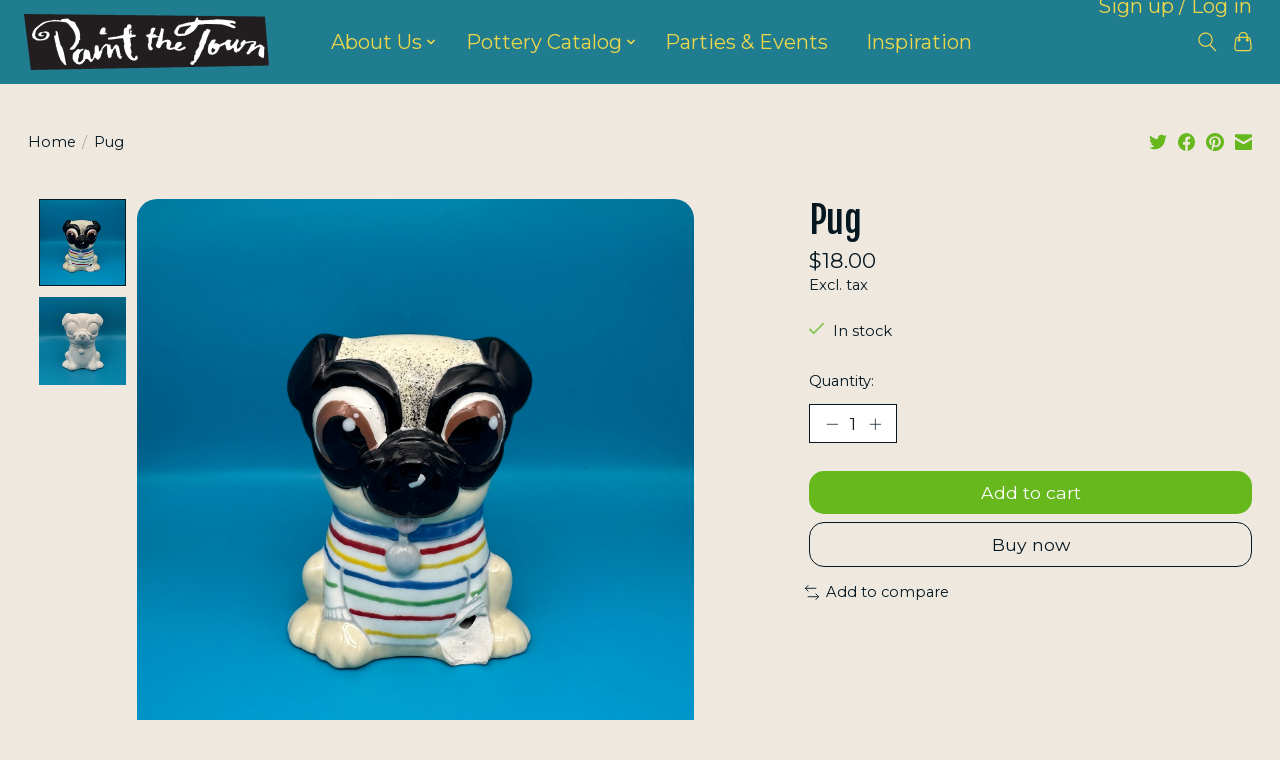

--- FILE ---
content_type: text/html;charset=utf-8
request_url: https://www.paintthetown.studio/pug.html
body_size: 8463
content:
<!DOCTYPE html>
<html lang="us">
  <head>
    <meta charset="utf-8"/>
<!-- [START] 'blocks/head.rain' -->
<!--

  (c) 2008-2026 Lightspeed Netherlands B.V.
  http://www.lightspeedhq.com
  Generated: 18-01-2026 @ 14:49:41

-->
<link rel="canonical" href="https://www.paintthetown.studio/pug.html"/>
<link rel="alternate" href="https://www.paintthetown.studio/index.rss" type="application/rss+xml" title="New products"/>
<meta name="robots" content="noodp,noydir"/>
<meta property="og:url" content="https://www.paintthetown.studio/pug.html?source=facebook"/>
<meta property="og:site_name" content="Paint the Town"/>
<meta property="og:title" content="Pug"/>
<meta property="og:image" content="https://cdn.shoplightspeed.com/shops/657103/files/71205515/pug.jpg"/>
<!--[if lt IE 9]>
<script src="https://cdn.shoplightspeed.com/assets/html5shiv.js?2025-02-20"></script>
<![endif]-->
<!-- [END] 'blocks/head.rain' -->
    
    
    <title>Pug - Paint the Town</title>
    <meta name="description" content="" />
    <meta name="keywords" content="Pug" />
    <meta http-equiv="X-UA-Compatible" content="IE=edge">
    <meta name="viewport" content="width=device-width, initial-scale=1">
    <meta name="apple-mobile-web-app-capable" content="yes">
    <meta name="apple-mobile-web-app-status-bar-style" content="black">
    
    <script>document.getElementsByTagName("html")[0].className += " js";</script>

    <link rel="shortcut icon" href="https://cdn.shoplightspeed.com/shops/657103/themes/13296/assets/favicon.png?2025022821050520210104183204" type="image/x-icon" />
    <link href='//fonts.googleapis.com/css?family=Montserrat:400,300,600&display=swap' rel='stylesheet' type='text/css'>
    <link href='//fonts.googleapis.com/css?family=Fjalla%20One:400,300,600&display=swap' rel='stylesheet' type='text/css'>
    <link rel="stylesheet" href="https://cdn.shoplightspeed.com/assets/gui-2-0.css?2025-02-20" />
    <link rel="stylesheet" href="https://cdn.shoplightspeed.com/assets/gui-responsive-2-0.css?2025-02-20" />
    <link id="lightspeedframe" rel="stylesheet" href="https://cdn.shoplightspeed.com/shops/657103/themes/13296/assets/style.css?2025022821050520210104183204" />
    <!-- browsers not supporting CSS variables -->
    <script>
      if(!('CSS' in window) || !CSS.supports('color', 'var(--color-var)')) {var cfStyle = document.getElementById('lightspeedframe');if(cfStyle) {var href = cfStyle.getAttribute('href');href = href.replace('style.css', 'style-fallback.css');cfStyle.setAttribute('href', href);}}
    </script>
    <link rel="stylesheet" href="https://cdn.shoplightspeed.com/shops/657103/themes/13296/assets/settings.css?2025022821050520210104183204" />
    <link rel="stylesheet" href="https://cdn.shoplightspeed.com/shops/657103/themes/13296/assets/custom.css?2025022821050520210104183204" />

    <script src="https://cdn.shoplightspeed.com/assets/jquery-3-7-1.js?2025-02-20"></script>
    <script src="https://cdn.shoplightspeed.com/assets/jquery-ui-1-14-1.js?2025-02-20"></script>

  </head>
  <body>
    
          <header class="main-header main-header--mobile js-main-header position-relative">
  <div class="main-header__top-section">
    <div class="main-header__nav-grid justify-between@md container max-width-lg text-xs padding-y-xxs">
      <div></div>
      <ul class="main-header__list flex-grow flex-basis-0 justify-end@md display@md">        
                
                        <li class="main-header__item"><a href="https://www.paintthetown.studio/account/" class="main-header__link" title="My account">Sign up / Log in</a></li>
      </ul>
    </div>
  </div>
  <div class="main-header__mobile-content container max-width-lg">
          <a href="https://www.paintthetown.studio/" class="main-header__logo" title="Paint the Town">
        <img src="https://cdn.shoplightspeed.com/shops/657103/themes/13296/v/498016/assets/logo.png?20220417234645" alt="Paint the Town">
              </a>
        
    <div class="flex items-center">
            <button class="reset main-header__mobile-btn js-tab-focus" aria-controls="cartDrawer">
        <svg class="icon" viewBox="0 0 24 25" fill="none"><title>Toggle cart</title><path d="M2.90171 9.65153C3.0797 8.00106 4.47293 6.75 6.13297 6.75H17.867C19.527 6.75 20.9203 8.00105 21.0982 9.65153L22.1767 19.6515C22.3839 21.5732 20.8783 23.25 18.9454 23.25H5.05454C3.1217 23.25 1.61603 21.5732 1.82328 19.6515L2.90171 9.65153Z" stroke="currentColor" stroke-width="1.5" fill="none"/>
        <path d="M7.19995 9.6001V5.7001C7.19995 2.88345 9.4833 0.600098 12.3 0.600098C15.1166 0.600098 17.4 2.88345 17.4 5.7001V9.6001" stroke="currentColor" stroke-width="1.5" fill="none"/>
        <circle cx="7.19996" cy="10.2001" r="1.8" fill="currentColor"/>
        <ellipse cx="17.4" cy="10.2001" rx="1.8" ry="1.8" fill="currentColor"/></svg>
        <span class="sr-only">Cart</span>
              </button>

      <button class="reset anim-menu-btn js-anim-menu-btn main-header__nav-control js-tab-focus" aria-label="Toggle menu">
        <i class="anim-menu-btn__icon anim-menu-btn__icon--close" aria-hidden="true"></i>
      </button>
    </div>
  </div>

  <div class="main-header__nav" role="navigation">
    <div class="main-header__nav-grid justify-between@md container max-width-lg">
      <div class="main-header__nav-logo-wrapper flex-shrink-0">
        
                  <a href="https://www.paintthetown.studio/" class="main-header__logo" title="Paint the Town">
            <img src="https://cdn.shoplightspeed.com/shops/657103/themes/13296/v/498016/assets/logo.png?20220417234645" alt="Paint the Town">
                      </a>
              </div>
      
      <form action="https://www.paintthetown.studio/search/" method="get" role="search" class="padding-y-md hide@md">
        <label class="sr-only" for="searchInputMobile">Search</label>
        <input class="header-v3__nav-form-control form-control width-100%" value="" autocomplete="off" type="search" name="q" id="searchInputMobile" placeholder="Search...">
      </form>

      <ul class="main-header__list flex-grow flex-basis-0 flex-wrap justify-center@md">
        
        
                <li class="main-header__item js-main-nav__item">
          <a class="main-header__link js-main-nav__control" href="https://www.paintthetown.studio/about-us/">
            <span>About Us</span>            <svg class="main-header__dropdown-icon icon" viewBox="0 0 16 16"><polygon fill="currentColor" points="8,11.4 2.6,6 4,4.6 8,8.6 12,4.6 13.4,6 "></polygon></svg>                        <i class="main-header__arrow-icon" aria-hidden="true">
              <svg class="icon" viewBox="0 0 16 16">
                <g class="icon__group" fill="none" stroke="currentColor" stroke-linecap="square" stroke-miterlimit="10" stroke-width="2">
                  <path d="M2 2l12 12" />
                  <path d="M14 2L2 14" />
                </g>
              </svg>
            </i>
                        
          </a>
                    <ul class="main-header__dropdown">
            <li class="main-header__dropdown-item"><a href="https://www.paintthetown.studio/about-us/" class="main-header__dropdown-link hide@md">All About Us</a></li>
                        <li class="main-header__dropdown-item">
              <a class="main-header__dropdown-link" href="https://www.paintthetown.studio/about-us/how-it-works/">
                How It Works
                                              </a>

                          </li>
                        <li class="main-header__dropdown-item">
              <a class="main-header__dropdown-link" href="https://www.paintthetown.studio/about-us/hours-and-location/">
                Hours and Location
                                              </a>

                          </li>
                        <li class="main-header__dropdown-item">
              <a class="main-header__dropdown-link" href="https://www.paintthetown.studio/about-us/weekday-specials/">
                Weekday Specials
                                              </a>

                          </li>
                        <li class="main-header__dropdown-item">
              <a class="main-header__dropdown-link" href="https://www.paintthetown.studio/about-us/auctions-and-donations/">
                Auctions and Donations
                                              </a>

                          </li>
                        <li class="main-header__dropdown-item">
              <a class="main-header__dropdown-link" href="https://www.paintthetown.studio/about-us/our-story/">
                Our Story
                                              </a>

                          </li>
                      </ul>
                  </li>
                <li class="main-header__item js-main-nav__item">
          <a class="main-header__link js-main-nav__control" href="https://www.paintthetown.studio/pottery-catalog/">
            <span>Pottery Catalog</span>            <svg class="main-header__dropdown-icon icon" viewBox="0 0 16 16"><polygon fill="currentColor" points="8,11.4 2.6,6 4,4.6 8,8.6 12,4.6 13.4,6 "></polygon></svg>                        <i class="main-header__arrow-icon" aria-hidden="true">
              <svg class="icon" viewBox="0 0 16 16">
                <g class="icon__group" fill="none" stroke="currentColor" stroke-linecap="square" stroke-miterlimit="10" stroke-width="2">
                  <path d="M2 2l12 12" />
                  <path d="M14 2L2 14" />
                </g>
              </svg>
            </i>
                        
          </a>
                    <ul class="main-header__dropdown">
            <li class="main-header__dropdown-item"><a href="https://www.paintthetown.studio/pottery-catalog/" class="main-header__dropdown-link hide@md">All Pottery Catalog</a></li>
                        <li class="main-header__dropdown-item js-main-nav__item position-relative">
              <a class="main-header__dropdown-link js-main-nav__control flex justify-between " href="https://www.paintthetown.studio/pottery-catalog/childrens/">
                Childrens
                <svg class="dropdown__desktop-icon icon" aria-hidden="true" viewBox="0 0 12 12"><polyline stroke-width="1" stroke="currentColor" fill="none" stroke-linecap="round" stroke-linejoin="round" points="3.5 0.5 9.5 6 3.5 11.5"></polyline></svg>                                <i class="main-header__arrow-icon" aria-hidden="true">
                  <svg class="icon" viewBox="0 0 16 16">
                    <g class="icon__group" fill="none" stroke="currentColor" stroke-linecap="square" stroke-miterlimit="10" stroke-width="2">
                      <path d="M2 2l12 12" />
                      <path d="M14 2L2 14" />
                    </g>
                  </svg>
                </i>
                              </a>

                            <ul class="main-header__dropdown">
                <li><a href="https://www.paintthetown.studio/pottery-catalog/childrens/" class="main-header__dropdown-link hide@md">All Childrens</a></li>
                                <li><a class="main-header__dropdown-link" href="https://www.paintthetown.studio/pottery-catalog/childrens/banks/">Banks</a></li>
                                <li><a class="main-header__dropdown-link" href="https://www.paintthetown.studio/pottery-catalog/childrens/boxes/">Boxes</a></li>
                                <li><a class="main-header__dropdown-link" href="https://www.paintthetown.studio/pottery-catalog/childrens/figurines/">Figurines</a></li>
                              </ul>
                          </li>
                        <li class="main-header__dropdown-item js-main-nav__item position-relative">
              <a class="main-header__dropdown-link js-main-nav__control flex justify-between " href="https://www.paintthetown.studio/pottery-catalog/home-garden/">
                Home &amp; Garden
                <svg class="dropdown__desktop-icon icon" aria-hidden="true" viewBox="0 0 12 12"><polyline stroke-width="1" stroke="currentColor" fill="none" stroke-linecap="round" stroke-linejoin="round" points="3.5 0.5 9.5 6 3.5 11.5"></polyline></svg>                                <i class="main-header__arrow-icon" aria-hidden="true">
                  <svg class="icon" viewBox="0 0 16 16">
                    <g class="icon__group" fill="none" stroke="currentColor" stroke-linecap="square" stroke-miterlimit="10" stroke-width="2">
                      <path d="M2 2l12 12" />
                      <path d="M14 2L2 14" />
                    </g>
                  </svg>
                </i>
                              </a>

                            <ul class="main-header__dropdown">
                <li><a href="https://www.paintthetown.studio/pottery-catalog/home-garden/" class="main-header__dropdown-link hide@md">All Home &amp; Garden</a></li>
                                <li><a class="main-header__dropdown-link" href="https://www.paintthetown.studio/pottery-catalog/home-garden/garden/">Garden</a></li>
                                <li><a class="main-header__dropdown-link" href="https://www.paintthetown.studio/pottery-catalog/home-garden/pet/">Pet</a></li>
                                <li><a class="main-header__dropdown-link" href="https://www.paintthetown.studio/pottery-catalog/home-garden/vase/">Vase</a></li>
                                <li><a class="main-header__dropdown-link" href="https://www.paintthetown.studio/pottery-catalog/home-garden/frames-tiles-misc/">Frames, Tiles, Misc.</a></li>
                              </ul>
                          </li>
                        <li class="main-header__dropdown-item js-main-nav__item position-relative">
              <a class="main-header__dropdown-link js-main-nav__control flex justify-between " href="https://www.paintthetown.studio/pottery-catalog/kitchenware/">
                Kitchenware
                <svg class="dropdown__desktop-icon icon" aria-hidden="true" viewBox="0 0 12 12"><polyline stroke-width="1" stroke="currentColor" fill="none" stroke-linecap="round" stroke-linejoin="round" points="3.5 0.5 9.5 6 3.5 11.5"></polyline></svg>                                <i class="main-header__arrow-icon" aria-hidden="true">
                  <svg class="icon" viewBox="0 0 16 16">
                    <g class="icon__group" fill="none" stroke="currentColor" stroke-linecap="square" stroke-miterlimit="10" stroke-width="2">
                      <path d="M2 2l12 12" />
                      <path d="M14 2L2 14" />
                    </g>
                  </svg>
                </i>
                              </a>

                            <ul class="main-header__dropdown">
                <li><a href="https://www.paintthetown.studio/pottery-catalog/kitchenware/" class="main-header__dropdown-link hide@md">All Kitchenware</a></li>
                                <li><a class="main-header__dropdown-link" href="https://www.paintthetown.studio/pottery-catalog/kitchenware/bowls/">Bowls</a></li>
                                <li><a class="main-header__dropdown-link" href="https://www.paintthetown.studio/pottery-catalog/kitchenware/drinkware/">Drinkware</a></li>
                                <li><a class="main-header__dropdown-link" href="https://www.paintthetown.studio/pottery-catalog/kitchenware/pitchers/">Pitchers</a></li>
                                <li><a class="main-header__dropdown-link" href="https://www.paintthetown.studio/pottery-catalog/kitchenware/plates/">Plates</a></li>
                                <li><a class="main-header__dropdown-link" href="https://www.paintthetown.studio/pottery-catalog/kitchenware/platters/">Platters</a></li>
                                <li><a class="main-header__dropdown-link" href="https://www.paintthetown.studio/pottery-catalog/kitchenware/utility/">Utility</a></li>
                              </ul>
                          </li>
                        <li class="main-header__dropdown-item js-main-nav__item position-relative">
              <a class="main-header__dropdown-link js-main-nav__control flex justify-between " href="https://www.paintthetown.studio/pottery-catalog/holidays/">
                Holidays
                <svg class="dropdown__desktop-icon icon" aria-hidden="true" viewBox="0 0 12 12"><polyline stroke-width="1" stroke="currentColor" fill="none" stroke-linecap="round" stroke-linejoin="round" points="3.5 0.5 9.5 6 3.5 11.5"></polyline></svg>                                <i class="main-header__arrow-icon" aria-hidden="true">
                  <svg class="icon" viewBox="0 0 16 16">
                    <g class="icon__group" fill="none" stroke="currentColor" stroke-linecap="square" stroke-miterlimit="10" stroke-width="2">
                      <path d="M2 2l12 12" />
                      <path d="M14 2L2 14" />
                    </g>
                  </svg>
                </i>
                              </a>

                            <ul class="main-header__dropdown">
                <li><a href="https://www.paintthetown.studio/pottery-catalog/holidays/" class="main-header__dropdown-link hide@md">All Holidays</a></li>
                                <li><a class="main-header__dropdown-link" href="https://www.paintthetown.studio/pottery-catalog/holidays/christmas/">Christmas</a></li>
                                <li><a class="main-header__dropdown-link" href="https://www.paintthetown.studio/pottery-catalog/holidays/judaica/">Judaica</a></li>
                              </ul>
                          </li>
                        <li class="main-header__dropdown-item js-main-nav__item position-relative">
              <a class="main-header__dropdown-link js-main-nav__control flex justify-between " href="https://www.paintthetown.studio/pottery-catalog/paint-accessories/">
                Paint &amp; Accessories
                <svg class="dropdown__desktop-icon icon" aria-hidden="true" viewBox="0 0 12 12"><polyline stroke-width="1" stroke="currentColor" fill="none" stroke-linecap="round" stroke-linejoin="round" points="3.5 0.5 9.5 6 3.5 11.5"></polyline></svg>                                <i class="main-header__arrow-icon" aria-hidden="true">
                  <svg class="icon" viewBox="0 0 16 16">
                    <g class="icon__group" fill="none" stroke="currentColor" stroke-linecap="square" stroke-miterlimit="10" stroke-width="2">
                      <path d="M2 2l12 12" />
                      <path d="M14 2L2 14" />
                    </g>
                  </svg>
                </i>
                              </a>

                            <ul class="main-header__dropdown">
                <li><a href="https://www.paintthetown.studio/pottery-catalog/paint-accessories/" class="main-header__dropdown-link hide@md">All Paint &amp; Accessories</a></li>
                                <li><a class="main-header__dropdown-link" href="https://www.paintthetown.studio/pottery-catalog/paint-accessories/accessories/">Accessories</a></li>
                                <li><a class="main-header__dropdown-link" href="https://www.paintthetown.studio/pottery-catalog/paint-accessories/paint/">Paint </a></li>
                              </ul>
                          </li>
                        <li class="main-header__dropdown-item">
              <a class="main-header__dropdown-link" href="https://www.paintthetown.studio/pottery-catalog/gift-certificates/">
                Gift Certificates
                                              </a>

                          </li>
                        <li class="main-header__dropdown-item">
              <a class="main-header__dropdown-link" href="https://www.paintthetown.studio/pottery-catalog/painting-instructions/">
                Painting Instructions
                                              </a>

                          </li>
                      </ul>
                  </li>
                <li class="main-header__item">
          <a class="main-header__link" href="https://www.paintthetown.studio/parties-events/">
            Parties &amp; Events                                    
          </a>
                  </li>
        
        
                              <li class="main-header__item">
              <a class="main-header__link" href="https://www.paintthetown.studio/blogs/wacky-stuff-blog/">Important Info Blog</a>
            </li>
                      <li class="main-header__item">
              <a class="main-header__link" href="https://www.paintthetown.studio/blogs/inspiration/">Inspiration</a>
            </li>
                  
        
                
        <li class="main-header__item hide@md">
          <ul class="main-header__list main-header__list--mobile-items">        
            
                                    <li class="main-header__item"><a href="https://www.paintthetown.studio/account/" class="main-header__link" title="My account">Sign up / Log in</a></li>
          </ul>
        </li>
        
      </ul>

      <ul class="main-header__list flex-shrink-0 justify-end@md display@md">
        <li class="main-header__item">
          
          <button class="reset switch-icon main-header__link main-header__link--icon js-toggle-search js-switch-icon js-tab-focus" aria-label="Toggle icon">
            <svg class="icon switch-icon__icon--a" viewBox="0 0 24 25"><title>Toggle search</title><path fill-rule="evenodd" clip-rule="evenodd" d="M17.6032 9.55171C17.6032 13.6671 14.267 17.0033 10.1516 17.0033C6.03621 17.0033 2.70001 13.6671 2.70001 9.55171C2.70001 5.4363 6.03621 2.1001 10.1516 2.1001C14.267 2.1001 17.6032 5.4363 17.6032 9.55171ZM15.2499 16.9106C13.8031 17.9148 12.0461 18.5033 10.1516 18.5033C5.20779 18.5033 1.20001 14.4955 1.20001 9.55171C1.20001 4.60787 5.20779 0.600098 10.1516 0.600098C15.0955 0.600098 19.1032 4.60787 19.1032 9.55171C19.1032 12.0591 18.0724 14.3257 16.4113 15.9507L23.2916 22.8311C23.5845 23.1239 23.5845 23.5988 23.2916 23.8917C22.9987 24.1846 22.5239 24.1846 22.231 23.8917L15.2499 16.9106Z" fill="currentColor"/></svg>

            <svg class="icon switch-icon__icon--b" viewBox="0 0 32 32"><title>Toggle search</title><g fill="none" stroke="currentColor" stroke-miterlimit="10" stroke-linecap="round" stroke-linejoin="round" stroke-width="2"><line x1="27" y1="5" x2="5" y2="27"></line><line x1="27" y1="27" x2="5" y2="5"></line></g></svg>
          </button>

        </li>
                <li class="main-header__item">
          <a href="#0" class="main-header__link main-header__link--icon" aria-controls="cartDrawer">
            <svg class="icon" viewBox="0 0 24 25" fill="none"><title>Toggle cart</title><path d="M2.90171 9.65153C3.0797 8.00106 4.47293 6.75 6.13297 6.75H17.867C19.527 6.75 20.9203 8.00105 21.0982 9.65153L22.1767 19.6515C22.3839 21.5732 20.8783 23.25 18.9454 23.25H5.05454C3.1217 23.25 1.61603 21.5732 1.82328 19.6515L2.90171 9.65153Z" stroke="currentColor" stroke-width="1.5" fill="none"/>
            <path d="M7.19995 9.6001V5.7001C7.19995 2.88345 9.4833 0.600098 12.3 0.600098C15.1166 0.600098 17.4 2.88345 17.4 5.7001V9.6001" stroke="currentColor" stroke-width="1.5" fill="none"/>
            <circle cx="7.19996" cy="10.2001" r="1.8" fill="currentColor"/>
            <ellipse cx="17.4" cy="10.2001" rx="1.8" ry="1.8" fill="currentColor"/></svg>
            <span class="sr-only">Cart</span>
                      </a>
        </li>
      </ul>
      
    	<div class="main-header__search-form bg">
        <form action="https://www.paintthetown.studio/search/" method="get" role="search" class="container max-width-lg">
          <label class="sr-only" for="searchInput">Search</label>
          <input class="header-v3__nav-form-control form-control width-100%" value="" autocomplete="off" type="search" name="q" id="searchInput" placeholder="Search...">
        </form>
      </div>
      
    </div>
  </div>
</header>

<div class="drawer dr-cart js-drawer" id="cartDrawer">
  <div class="drawer__content bg shadow-md flex flex-column" role="alertdialog" aria-labelledby="drawer-cart-title">
    <header class="flex items-center justify-between flex-shrink-0 padding-x-md padding-y-md">
      <h1 id="drawer-cart-title" class="text-base text-truncate">Shopping cart</h1>

      <button class="reset drawer__close-btn js-drawer__close js-tab-focus">
        <svg class="icon icon--xs" viewBox="0 0 16 16"><title>Close cart panel</title><g stroke-width="2" stroke="currentColor" fill="none" stroke-linecap="round" stroke-linejoin="round" stroke-miterlimit="10"><line x1="13.5" y1="2.5" x2="2.5" y2="13.5"></line><line x1="2.5" y1="2.5" x2="13.5" y2="13.5"></line></g></svg>
      </button>
    </header>

    <div class="drawer__body padding-x-md padding-bottom-sm js-drawer__body">
            <p class="margin-y-xxxl color-contrast-medium text-sm text-center">Your cart is currently empty</p>
          </div>

    <footer class="padding-x-md padding-y-md flex-shrink-0">
      <p class="text-sm text-center color-contrast-medium margin-bottom-sm">Safely pay with:</p>
      <p class="text-sm flex flex-wrap gap-xs text-xs@md justify-center">
                  <a href="https://www.paintthetown.studio/service/payment-methods/" title="Credit Card">
            <img src="https://cdn.shoplightspeed.com/assets/icon-payment-creditcard.png?2025-02-20" alt="Credit Card" height="16" />
          </a>
              </p>
    </footer>
  </div>
</div>                  	  
  
<section class="container max-width-lg product js-product">
  <div class="padding-y-lg grid gap-md">
    <div class="col-6@md">
      <nav class="breadcrumbs text-sm" aria-label="Breadcrumbs">
  <ol class="flex flex-wrap gap-xxs">
    <li class="breadcrumbs__item">
    	<a href="https://www.paintthetown.studio/" class="color-inherit text-underline-hover">Home</a>
      <span class="color-contrast-low margin-left-xxs" aria-hidden="true">/</span>
    </li>
        <li class="breadcrumbs__item" aria-current="page">
            Pug
          </li>
      </ol>
</nav>    </div>
    <div class="col-6@md">
    	<ul class="sharebar flex flex-wrap gap-xs justify-end@md">
        <li>
          <a class="sharebar__btn text-underline-hover js-social-share" data-social="twitter" data-text="Pug on https://www.paintthetown.studio/pug.html" data-hashtags="" href="https://twitter.com/intent/tweet"><svg class="icon" viewBox="0 0 16 16"><title>Share on Twitter</title><g><path d="M16,3c-0.6,0.3-1.2,0.4-1.9,0.5c0.7-0.4,1.2-1,1.4-1.8c-0.6,0.4-1.3,0.6-2.1,0.8c-0.6-0.6-1.5-1-2.4-1 C9.3,1.5,7.8,3,7.8,4.8c0,0.3,0,0.5,0.1,0.7C5.2,5.4,2.7,4.1,1.1,2.1c-0.3,0.5-0.4,1-0.4,1.7c0,1.1,0.6,2.1,1.5,2.7 c-0.5,0-1-0.2-1.5-0.4c0,0,0,0,0,0c0,1.6,1.1,2.9,2.6,3.2C3,9.4,2.7,9.4,2.4,9.4c-0.2,0-0.4,0-0.6-0.1c0.4,1.3,1.6,2.3,3.1,2.3 c-1.1,0.9-2.5,1.4-4.1,1.4c-0.3,0-0.5,0-0.8,0c1.5,0.9,3.2,1.5,5,1.5c6,0,9.3-5,9.3-9.3c0-0.1,0-0.3,0-0.4C15,4.3,15.6,3.7,16,3z"></path></g></svg></a>
        </li>

        <li>
          <a class="sharebar__btn text-underline-hover js-social-share" data-social="facebook" data-url="https://www.paintthetown.studio/pug.html" href="https://www.facebook.com/sharer.php"><svg class="icon" viewBox="0 0 16 16"><title>Share on Facebook</title><g><path d="M16,8.048a8,8,0,1,0-9.25,7.9V10.36H4.719V8.048H6.75V6.285A2.822,2.822,0,0,1,9.771,3.173a12.2,12.2,0,0,1,1.791.156V5.3H10.554a1.155,1.155,0,0,0-1.3,1.25v1.5h2.219l-.355,2.312H9.25v5.591A8,8,0,0,0,16,8.048Z"></path></g></svg></a>
        </li>

        <li>
          <a class="sharebar__btn text-underline-hover js-social-share" data-social="pinterest" data-description="Pug" data-media="https://cdn.shoplightspeed.com/shops/657103/files/71205515/image.jpg" data-url="https://www.paintthetown.studio/pug.html" href="https://pinterest.com/pin/create/button"><svg class="icon" viewBox="0 0 16 16"><title>Share on Pinterest</title><g><path d="M8,0C3.6,0,0,3.6,0,8c0,3.4,2.1,6.3,5.1,7.4c-0.1-0.6-0.1-1.6,0-2.3c0.1-0.6,0.9-4,0.9-4S5.8,8.7,5.8,8 C5.8,6.9,6.5,6,7.3,6c0.7,0,1,0.5,1,1.1c0,0.7-0.4,1.7-0.7,2.7c-0.2,0.8,0.4,1.4,1.2,1.4c1.4,0,2.5-1.5,2.5-3.7 c0-1.9-1.4-3.3-3.3-3.3c-2.3,0-3.6,1.7-3.6,3.5c0,0.7,0.3,1.4,0.6,1.8C5,9.7,5,9.8,5,9.9c-0.1,0.3-0.2,0.8-0.2,0.9 c0,0.1-0.1,0.2-0.3,0.1c-1-0.5-1.6-1.9-1.6-3.1C2.9,5.3,4.7,3,8.2,3c2.8,0,4.9,2,4.9,4.6c0,2.8-1.7,5-4.2,5c-0.8,0-1.6-0.4-1.8-0.9 c0,0-0.4,1.5-0.5,1.9c-0.2,0.7-0.7,1.6-1,2.1C6.4,15.9,7.2,16,8,16c4.4,0,8-3.6,8-8C16,3.6,12.4,0,8,0z"></path></g></svg></a>
        </li>

        <li>
          <a class="sharebar__btn text-underline-hover js-social-share" data-social="mail" data-subject="Email Subject" data-body="Pug on https://www.paintthetown.studio/pug.html" href="/cdn-cgi/l/email-protection#39">
            <svg class="icon" viewBox="0 0 16 16"><title>Share by Email</title><g><path d="M15,1H1C0.4,1,0,1.4,0,2v1.4l8,4.5l8-4.4V2C16,1.4,15.6,1,15,1z"></path> <path d="M7.5,9.9L0,5.7V14c0,0.6,0.4,1,1,1h14c0.6,0,1-0.4,1-1V5.7L8.5,9.9C8.22,10.04,7.78,10.04,7.5,9.9z"></path></g></svg>
          </a>
        </li>
      </ul>
    </div>
  </div>
  <div class="grid gap-md gap-xxl@md">
    <div class="col-6@md col-7@lg min-width-0">
      <div class="thumbslide thumbslide--vertical thumbslide--left js-thumbslide">
        <div class="slideshow js-product-v2__slideshow slideshow--transition-slide slideshow--ratio-1:1" data-control="hover">
          <p class="sr-only">Product image slideshow Items</p>
          
          <ul class="slideshow__content">
                        <li class="slideshow__item bg js-slideshow__item slideshow__item--selected" data-thumb="https://cdn.shoplightspeed.com/shops/657103/files/71205515/168x168x1/pug.jpg" id="item-1">
              <figure class="position-absolute height-100% width-100% top-0 left-0" data-scale="1.3">
                <div class="img-mag height-100% js-img-mag">    
                  <img class="img-mag__asset js-img-mag__asset" src="https://cdn.shoplightspeed.com/shops/657103/files/71205515/1652x1652x1/pug.jpg" alt="Pug">
                </div>
              </figure>
            </li>
                        <li class="slideshow__item bg js-slideshow__item" data-thumb="https://cdn.shoplightspeed.com/shops/657103/files/44035223/168x168x1/pug.jpg" id="item-2">
              <figure class="position-absolute height-100% width-100% top-0 left-0" data-scale="1.3">
                <div class="img-mag height-100% js-img-mag">    
                  <img class="img-mag__asset js-img-mag__asset" src="https://cdn.shoplightspeed.com/shops/657103/files/44035223/1652x1652x1/pug.jpg" alt="Pug">
                </div>
              </figure>
            </li>
                      </ul>
        </div>
      
        <div class="thumbslide__nav-wrapper" aria-hidden="true">
          <nav class="thumbslide__nav"> 
            <ol class="thumbslide__nav-list">
              <!-- this content will be created using JavaScript -->
            </ol>
          </nav>
        </div>
      </div>
    </div>

    <div class="col-6@md col-5@lg">

      <div class="text-component v-space-xs margin-bottom-md">
        <h1>
                  Pug
                </h1>
        
        
        <div class="product__price-wrapper margin-bottom-md">
                    <div class="product__price text-md">$18.00</div>
                    
                            		<small class="price-tax">Excl. tax</small>                    
          
        </div>
        <p class=""></p>
      </div>
      
            
            <div class="flex flex-column gap-xs margin-bottom-md text-sm">
                <div class="in-stock">
                    <svg class="icon margin-right-xs color-success" viewBox="0 0 16 16"><g stroke-width="2" fill="none" stroke="currentColor" stroke-linecap="round" stroke-linejoin="round" stroke-miterlimit="10"><polyline points="1,9 5,13 15,3 "></polyline> </g></svg>In stock
                               
        </div>
                
              </div>
            
      <form action="https://www.paintthetown.studio/cart/add/80374423/" class="js-live-quick-checkout" id="product_configure_form" method="post">
                <input type="hidden" name="bundle_id" id="product_configure_bundle_id" value="">
        
                <div class="margin-bottom-md">
          <label class="form-label margin-bottom-sm block" for="qtyInput">Quantity:</label>

          <div class="number-input number-input--v2 js-number-input inline-block">
          	<input class="form-control js-number-input__value" type="number" name="quantity" id="qtyInput" min="0" step="1" value="1">

            <button class="reset number-input__btn number-input__btn--plus js-number-input__btn" aria-label="Increase Quantity">
              <svg class="icon" viewBox="0 0 16 16" aria-hidden="true"><g><line fill="none" stroke="currentColor" stroke-linecap="round" stroke-linejoin="round" stroke-miterlimit="10" x1="8.5" y1="1.5" x2="8.5" y2="15.5"></line> <line fill="none" stroke="currentColor" stroke-linecap="round" stroke-linejoin="round" stroke-miterlimit="10" x1="1.5" y1="8.5" x2="15.5" y2="8.5"></line> </g></svg>
            </button>
            <button class="reset number-input__btn number-input__btn--minus js-number-input__btn" aria-label="Decrease Quantity">
              <svg class="icon" viewBox="0 0 16 16" aria-hidden="true"><g><line fill="none" stroke="currentColor" stroke-linecap="round" stroke-linejoin="round" stroke-miterlimit="10" x1="1.5" y1="8.5" x2="15.5" y2="8.5"></line> </g></svg>
            </button>
          </div>
        </div>
        <div class="margin-bottom-md">
          <div class="flex flex-column flex-row@sm gap-xxs">
            <button class="btn btn--primary btn--add-to-cart flex-grow" type="submit">Add to cart</button>
                      </div>
                    <button class="btn btn--subtle btn--quick-checkout js-quick-checkout-trigger width-100% margin-top-xxs" type="submit" data-checkout-url="https://www.paintthetown.studio/checkout/" data-clear-url="https://www.paintthetown.studio/cart/clear/">Buy now</button>
                    <div class="flex gap-md margin-top-sm">
            <a href="https://www.paintthetown.studio/compare/add/80374423/" class="text-underline-hover color-inherit text-sm flex items-center">
              <svg viewBox="0 0 16 16" class="icon margin-right-xxs"><title>swap-horizontal</title><g stroke-width="1" fill="none" stroke="currentColor" stroke-linecap="round" stroke-linejoin="round" stroke-miterlimit="10"><polyline points="3.5,0.5 0.5,3.5 3.5,6.5 "></polyline> <line x1="12.5" y1="3.5" x2="0.5" y2="3.5"></line> <polyline points="12.5,9.5 15.5,12.5 12.5,15.5 "></polyline> <line x1="3.5" y1="12.5" x2="15.5" y2="12.5"></line></g></svg>
              Add to compare
            </a>
                      </div>
        </div>
        			</form>

    </div>
  </div>
</section>




<div itemscope itemtype="https://schema.org/Product">
  <meta itemprop="name" content="Pug">
  <meta itemprop="image" content="https://cdn.shoplightspeed.com/shops/657103/files/71205515/300x250x2/pug.jpg" />      <meta itemprop="itemCondition" itemtype="https://schema.org/OfferItemCondition" content="https://schema.org/NewCondition"/>
    <meta itemprop="mpn" content="111342" />  <meta itemprop="sku" content="190004" />

<div itemprop="offers" itemscope itemtype="https://schema.org/Offer">
      <meta itemprop="price" content="18.00" />
    <meta itemprop="priceCurrency" content="USD" />
    <meta itemprop="validFrom" content="2026-01-18" />
  <meta itemprop="priceValidUntil" content="2026-04-18" />
  <meta itemprop="url" content="https://www.paintthetown.studio/pug.html" />
   <meta itemprop="availability" content="https://schema.org/InStock"/>
  <meta itemprop="inventoryLevel" content="30" />
 </div>
</div>
      <footer class="main-footer border-top">
  <div class="container max-width-lg">

        <div class="main-footer__content padding-y-xl grid gap-md">
      <div class="col-8@lg">
        <div class="grid gap-md">
          <div class="col-6@xs col-3@md">
                        <img src="https://cdn.shoplightspeed.com/shops/657103/themes/13296/v/498016/assets/logo.png?20220417234645" class="footer-logo margin-bottom-md" alt="Paint the Town">
                        
            
            <div class="main-footer__social-list flex flex-wrap gap-sm text-sm@md">
                            <a class="main-footer__social-btn" href="https://www.instagram.com/paintthetownsea/" target="_blank">
                <svg class="icon" viewBox="0 0 16 16"><title>Follow us on Instagram</title><g><circle fill="currentColor" cx="12.145" cy="3.892" r="0.96"></circle> <path d="M8,12c-2.206,0-4-1.794-4-4s1.794-4,4-4s4,1.794,4,4S10.206,12,8,12z M8,6C6.897,6,6,6.897,6,8 s0.897,2,2,2s2-0.897,2-2S9.103,6,8,6z"></path> <path fill="currentColor" d="M12,16H4c-2.056,0-4-1.944-4-4V4c0-2.056,1.944-4,4-4h8c2.056,0,4,1.944,4,4v8C16,14.056,14.056,16,12,16z M4,2C3.065,2,2,3.065,2,4v8c0,0.953,1.047,2,2,2h8c0.935,0,2-1.065,2-2V4c0-0.935-1.065-2-2-2H4z"></path></g></svg>
              </a>
                            
                            <a class="main-footer__social-btn" href="https://www.facebook.com/paintthetownsea" target="_blank">
                <svg class="icon" viewBox="0 0 16 16"><title>Follow us on Facebook</title><g><path d="M16,8.048a8,8,0,1,0-9.25,7.9V10.36H4.719V8.048H6.75V6.285A2.822,2.822,0,0,1,9.771,3.173a12.2,12.2,0,0,1,1.791.156V5.3H10.554a1.155,1.155,0,0,0-1.3,1.25v1.5h2.219l-.355,2.312H9.25v5.591A8,8,0,0,0,16,8.048Z"></path></g></svg>
              </a>
                            
                            
                            <a class="main-footer__social-btn" href="https://www.pinterest.com/paintthetownsea/" target="_blank">
                <svg class="icon" viewBox="0 0 16 16"><title>Follow us on Pinterest</title><g><path d="M8,0C3.6,0,0,3.6,0,8c0,3.4,2.1,6.3,5.1,7.4c-0.1-0.6-0.1-1.6,0-2.3c0.1-0.6,0.9-4,0.9-4S5.8,8.7,5.8,8 C5.8,6.9,6.5,6,7.3,6c0.7,0,1,0.5,1,1.1c0,0.7-0.4,1.7-0.7,2.7c-0.2,0.8,0.4,1.4,1.2,1.4c1.4,0,2.5-1.5,2.5-3.7 c0-1.9-1.4-3.3-3.3-3.3c-2.3,0-3.6,1.7-3.6,3.5c0,0.7,0.3,1.4,0.6,1.8C5,9.7,5,9.8,5,9.9c-0.1,0.3-0.2,0.8-0.2,0.9 c0,0.1-0.1,0.2-0.3,0.1c-1-0.5-1.6-1.9-1.6-3.1C2.9,5.3,4.7,3,8.2,3c2.8,0,4.9,2,4.9,4.6c0,2.8-1.7,5-4.2,5c-0.8,0-1.6-0.4-1.8-0.9 c0,0-0.4,1.5-0.5,1.9c-0.2,0.7-0.7,1.6-1,2.1C6.4,15.9,7.2,16,8,16c4.4,0,8-3.6,8-8C16,3.6,12.4,0,8,0z"></path></g></svg>
              </a>
                      
                          </div>
          </div>

                              <div class="col-6@xs col-3@md">
            <h4 class="margin-bottom-xs text-md@md">Categories</h4>
            <ul class="grid gap-xs text-sm@md">
                            <li><a class="main-footer__link" href="https://www.paintthetown.studio/about-us/">About Us</a></li>
                            <li><a class="main-footer__link" href="https://www.paintthetown.studio/pottery-catalog/">Pottery Catalog</a></li>
                            <li><a class="main-footer__link" href="https://www.paintthetown.studio/parties-events/">Parties &amp; Events</a></li>
                          </ul>
          </div>
          					
                    <div class="col-6@xs col-3@md">
            <h4 class="margin-bottom-xs text-md@md">My account</h4>
            <ul class="grid gap-xs text-sm@md">
              
                                                <li><a class="main-footer__link" href="https://www.paintthetown.studio/account/" title="Register">Register</a></li>
                                                                <li><a class="main-footer__link" href="https://www.paintthetown.studio/account/orders/" title="My orders">My orders</a></li>
                                                                                                                                    </ul>
          </div>

                    <div class="col-6@xs col-3@md">
            <h4 class="margin-bottom-xs text-md@md">Information</h4>
            <ul class="grid gap-xs text-sm@md">
                            <li>
                <a class="main-footer__link" href="https://www.paintthetown.studio/service/" title="FAQ" >
                  FAQ
                </a>
              </li>
            	              <li>
                <a class="main-footer__link" href="https://www.paintthetown.studio/service/disclaimer/" title="Copyright" >
                  Copyright
                </a>
              </li>
            	              <li>
                <a class="main-footer__link" href="https://www.paintthetown.studio/service/privacy-policy/" title="Privacy policy" >
                  Privacy policy
                </a>
              </li>
            	              <li>
                <a class="main-footer__link" href="https://www.paintthetown.studio/service/payment-methods/" title="Payment methods" >
                  Payment methods
                </a>
              </li>
            	              <li>
                <a class="main-footer__link" href="https://www.paintthetown.studio/sitemap/" title="Sitemap" >
                  Sitemap
                </a>
              </li>
            	            </ul>
          </div>
        </div>
      </div>
      
                </div>
  </div>

    <div class="main-footer__colophon border-top padding-y-md">
    <div class="container max-width-lg">
      <div class="flex flex-column items-center gap-sm flex-row@md justify-between@md">
        <div class="powered-by">
          <p class="text-sm text-xs@md">© Copyright 2026 Paint the Town
                    	- Powered by
          	          		<a href="http://www.lightspeedhq.com" title="Lightspeed" target="_blank" aria-label="Powered by Lightspeed">Lightspeed</a>
          		          	          </p>
        </div>
  
        <div class="flex items-center">
                    
          <div class="payment-methods">
            <p class="text-sm flex flex-wrap gap-xs text-xs@md">
                              <a href="https://www.paintthetown.studio/service/payment-methods/" title="Credit Card" class="payment-methods__item">
                  <img src="https://cdn.shoplightspeed.com/assets/icon-payment-creditcard.png?2025-02-20" alt="Credit Card" height="16" />
                </a>
                          </p>
          </div>
          
          <ul class="main-footer__list flex flex-grow flex-basis-0 justify-end@md">        
            
                      </ul>
        </div>
      </div>
    </div>
  </div>
</footer>        <!-- [START] 'blocks/body.rain' -->
<script data-cfasync="false" src="/cdn-cgi/scripts/5c5dd728/cloudflare-static/email-decode.min.js"></script><script>
(function () {
  var s = document.createElement('script');
  s.type = 'text/javascript';
  s.async = true;
  s.src = 'https://www.paintthetown.studio/services/stats/pageview.js?product=48945643&hash=d609';
  ( document.getElementsByTagName('head')[0] || document.getElementsByTagName('body')[0] ).appendChild(s);
})();
</script>
<!-- [END] 'blocks/body.rain' -->
    
    <script>
    	var viewOptions = 'View options';
    </script>
		
    <script src="https://cdn.shoplightspeed.com/shops/657103/themes/13296/assets/scripts-min.js?2025022821050520210104183204"></script>
    <script src="https://cdn.shoplightspeed.com/assets/gui.js?2025-02-20"></script>
    <script src="https://cdn.shoplightspeed.com/assets/gui-responsive-2-0.js?2025-02-20"></script>
  <script>(function(){function c(){var b=a.contentDocument||a.contentWindow.document;if(b){var d=b.createElement('script');d.innerHTML="window.__CF$cv$params={r:'9bfee68339a50acb',t:'MTc2ODc0Nzc4MS4wMDAwMDA='};var a=document.createElement('script');a.nonce='';a.src='/cdn-cgi/challenge-platform/scripts/jsd/main.js';document.getElementsByTagName('head')[0].appendChild(a);";b.getElementsByTagName('head')[0].appendChild(d)}}if(document.body){var a=document.createElement('iframe');a.height=1;a.width=1;a.style.position='absolute';a.style.top=0;a.style.left=0;a.style.border='none';a.style.visibility='hidden';document.body.appendChild(a);if('loading'!==document.readyState)c();else if(window.addEventListener)document.addEventListener('DOMContentLoaded',c);else{var e=document.onreadystatechange||function(){};document.onreadystatechange=function(b){e(b);'loading'!==document.readyState&&(document.onreadystatechange=e,c())}}}})();</script><script defer src="https://static.cloudflareinsights.com/beacon.min.js/vcd15cbe7772f49c399c6a5babf22c1241717689176015" integrity="sha512-ZpsOmlRQV6y907TI0dKBHq9Md29nnaEIPlkf84rnaERnq6zvWvPUqr2ft8M1aS28oN72PdrCzSjY4U6VaAw1EQ==" data-cf-beacon='{"rayId":"9bfee68339a50acb","version":"2025.9.1","serverTiming":{"name":{"cfExtPri":true,"cfEdge":true,"cfOrigin":true,"cfL4":true,"cfSpeedBrain":true,"cfCacheStatus":true}},"token":"8247b6569c994ee1a1084456a4403cc9","b":1}' crossorigin="anonymous"></script>
</body>
</html>

--- FILE ---
content_type: text/css; charset=UTF-8
request_url: https://cdn.shoplightspeed.com/shops/657103/themes/13296/assets/custom.css?2025022821050520210104183204
body_size: 5314
content:
/* 20250222011234 - v2 */
.gui,
.gui-block-linklist li a {
  color: #292929;
}

.gui-page-title,
.gui a.gui-bold,
.gui-block-subtitle,
.gui-table thead tr th,
.gui ul.gui-products li .gui-products-title a,
.gui-form label,
.gui-block-title.gui-dark strong,
.gui-block-title.gui-dark strong a,
.gui-content-subtitle {
  color: #000000;
}

.gui-block-inner strong {
  color: #fffffd;
}

.gui a {
  color: #519a02;
}

.gui-input.gui-focus,
.gui-text.gui-focus,
.gui-select.gui-focus {
  border-color: #519a02;
  box-shadow: 0 0 2px #519a02;
}

.gui-select.gui-focus .gui-handle {
  border-color: #519a02;
}

.gui-block,
.gui-block-title,
.gui-buttons.gui-border,
.gui-block-inner,
.gui-image {
  border-color: #8d8d8d;
}

.gui-block-title {
  color: #fffffd;
  background-color: #207c8f;
}

.gui-content-title {
  color: #fffffd;
}

.gui-form .gui-field .gui-description span {
  color: #292929;
}

.gui-block-inner {
  background-color: #1e7789;
}

.gui-block-option {
  border-color: #ededed;
  background-color: #f9f9f9;
}

.gui-block-option-block {
  border-color: #ededed;
}

.gui-block-title strong {
  color: #fffffd;
}

.gui-line,
.gui-cart-sum .gui-line {
  background-color: #cbcbcb;
}

.gui ul.gui-products li {
  border-color: #dcdcdc;
}

.gui-block-subcontent,
.gui-content-subtitle {
  border-color: #dcdcdc;
}

.gui-faq,
.gui-login,
.gui-password,
.gui-register,
.gui-review,
.gui-sitemap,
.gui-block-linklist li,
.gui-table {
  border-color: #dcdcdc;
}

.gui-block-content .gui-table {
  border-color: #ededed;
}

.gui-table thead tr th {
  border-color: #cbcbcb;
  background-color: #f9f9f9;
}

.gui-table tbody tr td {
  border-color: #ededed;
}

.gui a.gui-button-large,
.gui a.gui-button-small {
  border-color: #519a02;
  color: #ffffff;
  background-color: #519a02;
}

.gui a.gui-button-large.gui-button-action,
.gui a.gui-button-small.gui-button-action {
  border-color: #ffffff;
  color: #000000;
  background-color: #ffffff;
}

.gui a.gui-button-large:active,
.gui a.gui-button-small:active {
  background-color: #407b01;
  border-color: #407b01;
}

.gui a.gui-button-large.gui-button-action:active,
.gui a.gui-button-small.gui-button-action:active {
  background-color: #cccccc;
  border-color: #cccccc;
}

.gui-input,
.gui-text,
.gui-select,
.gui-number {
  border-color: #8d8d8d;
  background-color: #f5f5f5;
}

.gui-select .gui-handle,
.gui-number .gui-handle {
  border-color: #8d8d8d;
}

.gui-number .gui-handle a {
  background-color: #f5f5f5;
}

.gui-input input,
.gui-number input,
.gui-text textarea,
.gui-select .gui-value {
  color: #000000;
}

.gui-progressbar {
  background-color: #76c61b;
}

/* custom */
/***** MISC STYLE JAZZ THAT APPLIES TO THE WHOLE SITE *****/
 /* Rounding out the corners of all buttons */
	.btn {
    border-radius: 15px;
	}
	/*Removing the border around GUI Blocks + Adding Color */
	.gui-block {
    border: 0px;
    background-color: #ffffff;
  	opacity: .9;
  	border-radius: 20px;
    padding: 10px;
	}

/* Creating a button I can add to lots of places */
	.styleButton {
    font-weight: bold;
    color: #ffffff;
    background-color: #66B81D;
    border-radius: 5px;
    padding: 5px 10px;
}
/* Creating a button that fits inside blocks of text well */
	.styleButtonInline {
    color: #ffffff;
    background-color: #66B81D;
    border-radius: 5px;
    padding: 2px 5px;
}

/* Styling iframes to be responsive */
	.iframeStyle {
    width: 100%;
    height: 75vh;
}

	/***** HEADER FOR EVERY PAGE *****/

	/***Flower Border***/
	/*Adding the border to the appropriate places*/
		header:not(article>header) {
     /* position: sticky !important;
      top: 0px; */
      background-image: url("https://cdn.shoplightspeed.com/shops/657103/files/47045725/banner-new-transparent-bg-purple1.png");
      background-position: left bottom;
      background-size: auto 43px;
      background-repeat: repeat-x;
      padding: 15px;
}
	/*Adding padding to both desktop and mobile*/
		.main-header__nav {
      margin-bottom: 5px;
}
		.main-header__mobile-content {
      margin-bottom: 10px;
}

/*** Moving Login Button ***/
/*Set height for top section of header (destroy him)*/
		.main-header__top-section {
    height: 0px;
}
/*Position the "my account" button*/
	 .main-header__link[title="My account"]:not(.main-header__list--mobile-items .main-header__link[title="My account"]) {
    position: relative;
    top: 37px;
    right: 60px;
    z-index: 10;
} 
/* Using the search toggle to effectively add margin to "my account" button */
		button.reset.switch-icon.main-header__link.main-header__link--icon.js-toggle-search.js-switch-icon.js-tab-focus	{
				margin-left: 150px;
} 

/* Making main Nav links bigger/easier to read */
	.main-header__link {
    font-size: 20px;
	}
/* Making dropdown Nav links easier to read */
	.main-header__dropdown-link {
  	color: #ECD74B;
    font-size: 17px;
	}
	.main-header__dropdown {
    background-color: #207C8F;
	}
/* Removing the second blog link from main nav */
	.main-header__item > a[href="https://www.paintthetown.studio/blogs/wacky-stuff-blog/"] {
    position: fixed;
  	left: -5000px;
}

/***** FOOTER *****/

	/* Footer Hours */
	.main-footer {
    background-image: url('https://cdn.shoplightspeed.com/shops/657103/files/46843916/ptt-website-hours-footer1.png');
    background-repeat: no-repeat;
    background-position: 95% 45%;
    background-size: 300px;
}
	.main-footer__content>div {
    margin-right: 350px;
 }

	@media all and (max-width: 650px) {
    .main-footer {
      background-size: 250px;
    }
    .main-footer__content>div {
   		 margin-right: 300px;
 }
}

	@media all and (max-width: 350px) {
    .main-footer {
      background-size: 200px;
    }
}

	/* Footer Logo */
	 .footer-logo {
        background-image: url('https://cdn.shoplightspeed.com/shops/657103/files/44396348/transparant-logo-150.png');
        background-repeat: no-repeat;
        display: inline-block;
        height: 150px;
        width: 150px;
    		padding: 0px 150px 0px 0px;
    	  margin-right: 15px;
} 
	/* Footer Links */
	.main-footer__link {
    font-size: 17px;
}

/***** HOMEPAGE *****/
/*** Slideshow Text ***/

	.hero-slideshow__label {
 		background: black;
  	position: relative;
  	bottom: -75%;
    padding: 5px;
}
	.hero-slideshow__tite {
    background: black;
    position: relative;
    bottom: 20%;
    border-radius: 5px;
    width: 300px;
    margin-left: auto;
    margin-right: auto;
}

/* Slideshow button, useful for making temporary announcements */
  	.hero-slideshow__wrapper .btn {
  bottom: 60%;
	left: 1%;
  display: inline-block;
}

/* responsive styling */
@media all and (max-width: 1024px) {
  .hero-slideshow__label {
 		top: 40%;
}
	.hero-slideshow__tite {
    bottom: 95%;
    width: 85%;
}
  .hero-slideshow__wrapper .btn {
  	bottom: 65%;
}
}
  
@media all and (max-width: 500px) {
	.hero-slideshow__tite {
    font-size: 20px;
}
  .hero-slideshow__wrapper .btn {
  	bottom: 65%;
}
}





/*** Promo Banners (How it Works + Hours and Locations) ***/
/* Making em Round */
	#promoBanner1 {
  	border-radius: 20px;
	}
	#promoBanner2 {
  	border-radius: 20px;
	}
/* Moving them buttons */
	.margin-top-auto {
    margin-left: auto;
    margin-right: auto;
}
/*Making the buttons smaller on mobile*/
	@media all and (max-width: 475px) {
	.banner-card__content .btn {
    padding: 5px 20px;
  	border-radius: 10px;
    position: relative;
    top: 7px;
}
	}
}

/*** Hero Banner (Inspiration Blog Link)***/
/* Moving it down the page a tad */
	.hero {
		margin-top: 100px;
}
/* Moving the button */
	.container.max-width-adaptive-sm {
		position: relative;
    Top: 150px;
}

/*** Blog Posts (Gift Cards, PTG and Parties)***/

/* Getting rid of the title above blog posts */
	.blog-preview h2 {
    color: #EFE8DF;
}

/* Styling the blog post's link to look like buttons */
	.blog-preview a[href]:not(h2>a):not(.story__img):not(.btn) {
    color: #ffffff;
    background-color: #66B81D;
    border-radius: 10px;
    padding: 12px;
}

/***** BLOG POSTS *****/
/*** Getting rid of the "posted on" date ***/
	header>ul.gui-clearfix {
    position: relative;
    left: -5000px;
    height: 0px;
}

/*** Rounding out corners on main image ***/
	.gui-blog-article a>img {
    border-radius: 15px;
}

/*** Making the blog article content wider ***/
	.gui-blog-article-content {
    width: 95vw;
}

/*** Creating a gallery for Inspo Posts ***/
	.blogGallery {
		display: flex;
    flex-flow: row wrap;
    justify-content: space-around;
    align-items: center;
    width: 90vw;
}
	.blogGallery img {
    max-width: 250px;
    height: auto;
    margin: 5px;
    width: 95vw;
    border-radius: 5px;
}

/*** Scaling the gallery for larger devices-- it runs off the page on really big screens ***/

@media all and (min-width: 1400px) {
  .blogGallery {
  	position: relative;
    left: -50px;
  }
}
@media all and (min-width: 1700px) {
  .blogGallery {
  	position: relative;
    left: -130px;
  }
}
@media all and (min-width: 1900px) {
  .blogGallery {
  	position: relative;
    left: -200px;
  }
}

/***** ACCOUNT DETAIL PAGE *****/

/* Account Page: Main Section (Account Dashboard)*/
	.gui-col2-left-col2 {
  	background-color: #FFFFFF;
  	padding: 10px;
  	opacity: .87;
  	border-radius: 20px;
	}
/* Account Page: Side Section */
	.gui-col2-left-col1 {
  	background-color: #ffffff;
  	opacity: .9;
  	border-radius: 20px;
	}

/***** POTTERY CATALOGUE *****/
/* Pottery catalogue Desc */
.PTGDescription {
background-image: url("https://cdn.shoplightspeed.com/shops/657103/files/46843695/banner-new-transparent-bg-light-blue3.png");
background-repeat: repeat-x; 
background-position:bottom;
height: 40px;
}

/* Pottery Catalogue Sidebar */
	.sidebar__panel {
  	background-color: #ffffff;
  	padding: 10px;
  	opacity: .9;
  	border-radius: 20px;
	}
	.sidebar:not(.sidebar--static) .sidebar__panel {
  background-color: #ffffff;
	}
	.sidebar__header {
  background-color: #ffffff;
	}

/* Pottery Catalogue Main Section */
	main.flex-grow {
  	background-color: #ffffff;
  	margin-left: 10px;
  	padding: 10px;
  	opacity: .9;
  	border-radius: 20px;
	}

	/* Pottery Catalogue Product Images */
	.media-wrapper.media-wrapper--1\:1.bg-contrast-lower {
    border-radius: 20px;
	}
	figure img {
    border-radius: 20px;
}

	/* Pottery Catalogue Product Text */
	.product-card__title {
    font-size: 25px;
	}

	/* Pottery Catalogue Price Text */
	.prod-card__price {
    font-size: 23px;
	}

	/* Button color on "Add to Cart" button */
	.prod-card__action-button {
    background: #66B81D;
    color: #ffffff;
}
/* Matrix Select/Drop Down menu */
	#product_configure_option_color {
  margin-bottom: 10px;
}

/***** GIFT CERTIFICATE PAGE *****/
	
	/* Gift Certificate Main Section */
	#GiftCertificate {
      background-color: #ffffff;
  		padding: 10px;
  		opacity: .9;
  		border-radius: 20px;
	}

	/* Gift Certificate IFrame Styling */
	#GiftCertificateIframe {
    width: 70%;
    height: 650px;
    border: 1px solid #4f606b;
}

/***** PRODUCT DETAIL PAGE *****/

	/*Product Image*/
		ul.slideshow__content {
    	margin-bottom: 15px;
}

	/*Thumbslide (baby product image*/
		li.thumbslide__nav-item {
    border-radius: 60px;
}

/* HOURS AND LOCATION PAGE */
	/*Title styling*/
	.hnlTitle {
     background-color: #207C8F;
}

	/* Main Section */
		#HoursAndLocation {
    	background-color: #ffffff;
  		padding: 10px;
  		opacity: .9;
  		border-radius: 20px;
}
	/* Location Header */
		#LocationTitle {
      background-color: #207C8F;
}
	 /* Location Content */
 			#LocationContent {
				padding-left: 10px;
				padding-right: 10px;
				padding-bottom: 10px;
}
	/*HOURS Header*/
		#HoursTitle {
    background-color: #207C8F;
}
	/*Hours Content*/
		#HoursContent {
  	  padding-left: 10px;
    	padding-right: 10px;
    	padding-bottom: 10px;
}

/********** HOW IT WORKS PAGE **********/

/***** Custom Classes for How It Works *****/
/*** Flex Containers ***/
	.flex-container-responsive {
    display: flex;
  	flex-flow: row nowrap;
  	justify-content: space-around;
  	align-items: center;
    gap: 10px;
    margin: 5px;
}

	.flex-container-wrap {
 	 	display: flex;
  	flex-flow: row wrap;
  	justify-content: space-around;
  	align-items: center;
    gap: 10px;
    margin-top: 10px;
    margin-bottom: 10px;
    margin-left: 10px;
}
	.flex-container-nowrap {
    display: flex;
  	flex-flow: row nowrap;
  	justify-content: space-evenly;
  	align-items: center;   
    margin-top: 10px;
    margin-bottom: 10px;
}
	.flexColumn {
    display: flex;
    flex-direction: column;
    gap: 2vh 5vw;
    width: 35vw;
}
/*** Styling square, rounded icons in multiple sizes ***/
	.HowItWorksIcon {
    height: 275px;
    width: 275px;
    border-radius: 20px;
}
	.HowItWorksIconSmoll {
    height: 175px;
    width: 175px;
    border-radius: 15px;
}
	.howItWorksIconLorge {
    height: 325px;
    width: 325px;
    border-radius: 20px;
}
/*** Styling Text ***/
	.iconHeaderGroup { 
    display: inline-block;
    flex-shrink: 0;
}
  .responsiveText{
    margin: 0px 10px;
    width: 33vw;
    text-align: center;
}
.HowItWorksHeaders {
    text-align: center;
    margin: 10px 0px;
}
.menuText {
  color: white;
  text-align: center;
  width: 60%;
  margin: auto;
}
/*** Centering all the lil close buttons ***/
.centerButton {
  	text-align: center;
  	display: block;
  	margin: auto;
  	width: 85px;
  	margin-top: 10px;
}

/*** Styling lil decorative images for the headers ***/
.headerDecor {
  display: inline;
  width: 10vw;
  min-width: 100px;
  height: auto;
}

/*** Targeting the intro text to make it nice and small, moving my banner up :) ***/
.text-page__intro>h1.text-center {
  height: 0px;
  font-size: 0px;
  margin: 0px;
  padding: 0px;
}

/***** ID's *****/
	#waysToPaint {
    background-color: #207C8F;
    width: 100vw;
    margin-left: 50%;
  	transform: translateX(-50%);
    margin-bottom: 20vh;
    padding: 3vw 0vw;
}
	#Parties {
    background-color: #207C8F;
    width: 100vw;
    margin-left: 50%;
  	transform: translateX(-50%);
    margin-bottom: 20vh;
    padding: 3vw 0vw;
}
	#WeekdaySpecialsCalendar {
    margin-bottom: 20vh;
}
	#Auctions {
  	display: flex;
    flex-flow: row nowrap;
}
  /* BACKGROUND IMAGES FOR ICONS */
  #inStore {
     background-image: url('https://cdn.shoplightspeed.com/shops/657103/files/47881449/cropped-painting-in-studio.jpg');
     background-size: contain; 
}
	#atHome {
     background-image: url('https://cdn.shoplightspeed.com/shops/657103/files/47102881/pottery-to-go-square-1.jpg');
     background-size: contain; 
}
  #inStoreParties {
     background-image: url('https://cdn.shoplightspeed.com/shops/657103/files/46479767/fullsizeoutput-1348c.jpg');
     background-size: contain;
}
	#atHomeParties {
     background-image: url('https://cdn.shoplightspeed.com/shops/657103/files/48389811/offsite-giraffe-party.jpg');
     background-size: contain;
}

   #largeGroupParties {
     background-image: url('https://cdn.shoplightspeed.com/shops/657103/files/49803043/after-hours-party-1.jpg');
     background-size: contain;
}


/******** BRIANS COPY-PASTED CODE THAT I DON'T FULLY UNDERSTAND *************************/

   /* Navigation menu */
    /* •••••••••••••••••••••••••••••••• */
    
    .menu {
    pointer-events: none;
    text-align: center;
    z-index: 2; 
		overflow: hidden; }
    
    /* Menu link item */
    .menu__link {
    display: inline-block;
    text-decoration: none;
    z-index: 5;
    color: #263238; 
    pointer-events: auto;
    line-height: 40px; 
    /*position: relative;*/
    margin: 0vh 5vw;
    user-select: none;
    overflow: hidden;
    border-radius: 20px;
    width: 250px;
    height: 250px; 
    color: rgba(255, 99, 71, 0); }
    
      .menu__link::before {
      display: inline-block;
      z-index: 5;
      content: attr(data-hover);
      padding: 115px 0px;
      background-color: #66b81d; 
      color: #FFF;
      /*position: absolute;*/
      position: relative;
      width: 250px;
      height: 250px;
      opacity: .2;
      top: 100%;
      bottom: 0;
      left: 0;
      transition: all 300ms cubic-bezier(0.190, 1.000, 0.560, 1.000);
      right: 0;
      transition: opacity 0.25s;
      }
      
      .menu__link:hover::before {
      top: 0;
      opacity: 1;
     	}

/*** Some code I had to add styling a "fake menu" ***/
/*** Whichever "menu" appears first on the page doesn't work, so I added a "fake" menu and threw it off the page ***/
/*** In order to make it look pretty, I added a background and used it like a little banner :) ***/
			#fakeMenu {
        margin: 0px;
       	/*position: relative;*/
      	width: 100vw;
  		  margin-left: 50%;
  			transform: translateX(-50%);
        background-image: url("https://cdn.shoplightspeed.com/shops/657103/files/47068392/how-it-works-banner.png");
  			background-size: contain;
 			 	background-repeat: no-repeat;
        background-position: center;
        margin-bottom: 15vh;
			}

			#fakeMenuLink {
        position: relative;
        left: -5000px;
			}
    
    
    /* Panels Style*/
    /* •••••••••••••••••••••••••••••••• */
    
    /* Common panel style */
    .panel {
    display: flex;
    width: 100vw;
    height: 100vh;
    align-items: center;
    justify-content: start;
    flex-direction: column;
    position: absolute;
    top: 0;
    bottom: 0;
    left: 0;
    right: 0;
    overflow: scroll;
    z-index: 999;
    color: #000;
    box-sizing: border-box;
    background-color: #207C8F; 
		color: white;}

	#inStorePanel {
    justify-content: start;
}
	#atHomePanel {
    justify-content: start;
}
	#largeGroupPartiesPanel {
  	justify-content: start;
}
`#inStorePartiesPanel {
  justify-content: start;
}
    /* panel content (only for animation delay after open) */
    .panel__content {
    opacity: 0;
    will-change: margin-top;
    transition: all 700ms; 
    transition-delay: 600ms;
    padding: 10vh 15vw;
    margin-top: -5%; }
    
    /* Panel content animation after open */
    .panel:target .panel__content {
    opacity: 1;
    margin-top: 0; }
    
    
    /*  Specific "Home "panel */
    /* •••••••••••••••••••••••••••••••• */
    
    .panel#home {
    z-index: 0;
    opacity: 0; 
		overflow: hidden; }

		.panel#homeAlt {
    z-index: 0;
    opacity: 0; 
		overflow: hidden;
}
    
    /*  Specific panel "Slice" */
    /* •••••••••••••••••••••••••••••••• */
    
		.panelsliceeffect {
    background-color: #207C8F;
    transition: all 800ms cubic-bezier(0.190, 1.000, 0.560, 1.000);
    transform: translate3d( 0, -100%, 0 ); }
    
    .panelsliceeffect:target {
    transform: translate3d( 0, 0, 0 ); 
		position: fixed; }

/*** MEDIA QUERIES-- CODE FOR TABLET AND MOBILE DEVICES ***/
@media all and (max-width: 640px) {
  /* Styling the text content for panels */
  .flex-container-responsive {
		display: block;
  }
  .responsiveText {
    width: 100%;
    text-align: center;
    margin: auto;
    margin-top: 20px;
  }
  .iconHeaderGroup {
    width: 100%;
    text-align: center;
    margin: auto;
  }
  /*Changing design for menu links on mobile*/
  .menu h3 {
    position: relative;
    top: 225px;
    width: 200px;
    background: #66B81D;
    margin: 0px auto;
    color: white;
    border-radius: 8px;
  }
}
@media all and (max-width: 460px) {
  .headerDecor {
    	display: none !important;
  }
}

/****** OUR STORY PAGE ******/
	/*Main Section */
		#OurStory {
    background-color: #ffffff;
  	padding: 10px;
  	opacity: .9;
  	border-radius: 20px;
    overflow: hidden;
	}

/***** PARTIES PAGE *****/

		#PartiesAlt {
    background-color: #207C8F;
    width: 100vw;
    margin-left: 50%;
  	transform: translateX(-50%);
    margin-bottom: 20vh;
    padding: 3vw 0vw;
}
	#inStorePartiesAlt {
    background-image: url('https://cdn.shoplightspeed.com/shops/657103/files/46479767/fullsizeoutput-1348c.jpg');
    background-size: contain;
}
	#largeGroupPartiesPanelAlt {
    justify-content: start;
}

/***** CHECKOUT *****/

	div[role=radiogroup] {
    position: relative;
    right: 5000px;
}


--- FILE ---
content_type: text/javascript;charset=utf-8
request_url: https://www.paintthetown.studio/services/stats/pageview.js?product=48945643&hash=d609
body_size: -435
content:
// SEOshop 18-01-2026 14:49:42